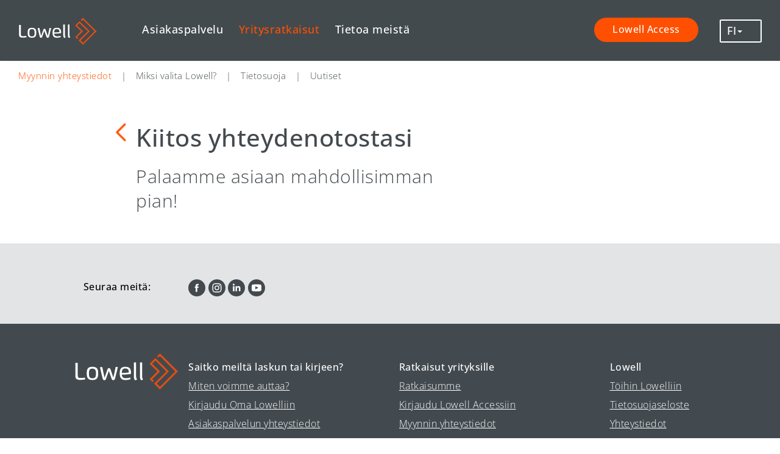

--- FILE ---
content_type: text/html; charset=utf-8
request_url: https://www.lowell.fi/yritysratkaisut/myynnin-yhteystiedot/kiitos-yhteydenotostasi/
body_size: 6008
content:
<!DOCTYPE html>
<html lang="fi" 
    prefix="og: http://ogp.me/ns# fb: http://ogp.me/ns/fb# article: http://ogp.me/ns/article#"
>
<head>
    

<!-- Start cookieyes banner -->
<script id="cookieyes" type="text/javascript" src="https://cdn-cookieyes.com/client_data/02233ed1a35a647527349bda/script.js"></script>
<!-- End cookieyes banner -->
   

    <title>Kiitos yhteydenotostasi - Lowell</title>
    <meta charset="utf-8">
    <meta name="viewport" content="width=device-width, initial-scale=1.0, maximum-scale=1.0, user-scalable=no" />

    <link rel="apple-touch-icon" sizes="180x180" href="/assets/images/icon/apple-touch-icon.png?v=2">
    <link rel="icon" type="image/png" href="/assets/images/icon/favicon-32x32.png?v=2" sizes="32x32">
    <link rel="icon" type="image/png" href="/assets/images/icon/favicon-16x16.png?v=2" sizes="16x16">

        <style>
            .async-hide {
                opacity: 0 !important
            }
        </style>
        <script>(function (a, s, y, n, c, h, i, d, e) { s.className += ' ' + y; h.start = 1 * new Date; h.end = i = function () { s.className = s.className.replace(RegExp(' ?' + y), '') }; (a[n] = a[n] || []).hide = h; setTimeout(function () { i(); h.end = null }, c); h.timeout = c; })(window, document.documentElement, 'async-hide', 'dataLayer', 4000, { 'GTM-K9CM3CX': true });</script>
    <link rel="manifest" href="/assets/static/manifest.json">
    <link rel="mask-icon" href="/assets/images/icon/safari-pinned-tab.svg" color="#0e6463">
    <meta name="theme-color" content="#0e6463">
    
    <meta rel="canonical" href="https://www.lowell.fi/yritysratkaisut/myynnin-yhteystiedot/kiitos-yhteydenotostasi/" />
    <meta name="description" content="Palaamme asiaan mahdollisimman pian!">

    <!-- Open Graph data -->
    <meta property="og:url" content="https://www.lowell.fi/yritysratkaisut/myynnin-yhteystiedot/kiitos-yhteydenotostasi/" />
    <meta property="og:type" content="article" />
    <meta property="og:title" content="Kiitos yhteydenotostasi" />
    <meta property="og:description" content="Palaamme asiaan mahdollisimman pian!" />
    <meta property="og:image" content="https://www.lowell.fi" />


    <link rel="stylesheet" type="text/css" href="/assets/css/tooltipster/tooltipster.bundle.min.css" />
    <link rel="stylesheet" href="https://maxcdn.bootstrapcdn.com/bootstrap/3.3.7/css/bootstrap.min.css">
    <link rel="stylesheet" type="text/css" href="https://cloud.typography.com/7343492/6213372/css/fonts.css" />
    <link rel="stylesheet" href="https://fonts.googleapis.com/css?family=Comfortaa:700&amp;display=swap">

    <link rel="stylesheet" href="/assets/css/styles.css?v=nmG53QGdXlKV0OebqQQp2jb_u5xMgjzxG94ZQvyeNt8">
    <link rel="stylesheet" media="print" href="/assets/css/print.css">
    
    <link rel="stylesheet" href="/assets/css/aos.css">
    <script src="/assets/script/aos.js"></script>
    <script src="https://ajax.googleapis.com/ajax/libs/jquery/3.2.1/jquery.min.js"></script>

    <script src="/App_Plugins/UmbracoForms/Assets/promise-polyfill/dist/polyfill.min.js?v=13.6.0" type="application/javascript"></script><script src="/App_Plugins/UmbracoForms/Assets/aspnet-client-validation/dist/aspnet-validation.min.js?v=13.6.0" type="application/javascript"></script>

    <script src="/assets/script/local.js?v=v9DEkFKEwJVgVA3Vp-NUMTeM6PwvN6pAE9sMfDS3pTY" type="module"></script>

    
        <!-- Google Site Verification -->
        <meta name="google-site-verification" content="8q-wj0diLpx6qvuORK5nGgOoAAsUbki027wFpSkPHic" />
        <!-- Google Tag Manager -->
        <script>
            (function(w, d, s, l, i) {
                w[l] = w[l] || [];
                w[l].push({
                    'gtm.start':
                        new Date().getTime(),
                    event: 'gtm.js'
                });
                var f = d.getElementsByTagName(s)[0],
                    j = d.createElement(s),
                    dl = l != 'dataLayer' ? '&l=' + l : '';
                j.async = true;
                j.src =
                    'https://www.googletagmanager.com/gtm.js?id=' + i + dl;
                f.parentNode.insertBefore(j, f);
            })(window, document, 'script', 'dataLayer', 'GTM-K9CM3CX');
        </script>
        <!-- End Google Tag Manager -->
    <!-- Google Tag Manager -->
    <script>
    (function (w, d, s, l, i) {
        w[l] = w[l] || []; w[l].push({
            'gtm.start':
                new Date().getTime(), event: 'gtm.js'
        }); var f = d.getElementsByTagName(s)[0],
            j = d.createElement(s), dl = l != 'dataLayer' ? '&l=' + l : ''; j.async = true; j.src =
                'https://www.googletagmanager.com/gtm.js?id=' + i + dl; f.parentNode.insertBefore(j, f);
        })(window, document, 'script', 'dataLayer', 'GTM-TWWF9BZ');
    </script>
    <!-- End Google Tag Manager -->

    

    
</head>
<body class="client fi">

    

<!-- LinkedIn Tracking Code for https://www.lowell.fi -->
<script type="text/javascript">
_linkedin_partner_id = "4384706";
window._linkedin_data_partner_ids = window._linkedin_data_partner_ids || [];
window._linkedin_data_partner_ids.push(_linkedin_partner_id);
</script><script type="text/javascript">
(function(l) {
if (!l){window.lintrk = function(a,b){window.lintrk.q.push([a,b])};
window.lintrk.q=[]}
var s = document.getElementsByTagName("script")[0];
var b = document.createElement("script");
b.type = "text/javascript";b.async = true;
b.src = "https://snap.licdn.com/li.lms-analytics/insight.min.js";
s.parentNode.insertBefore(b, s);})(window.lintrk);
</script>
<noscript>
<img height="1" width="1" style="display:none;" alt="" src="https://px.ads.linkedin.com/collect/?pid=4384706&fmt=gif" />
</noscript>

<!--linkedin script 19.12.2025-->
<script type="text/javascript">

_linkedin_partner_id = "8441524";

window._linkedin_data_partner_ids = window._linkedin_data_partner_ids || [];

window._linkedin_data_partner_ids.push(_linkedin_partner_id);

</script><script type="text/javascript">

(function(l) {

if (!l){window.lintrk = function(a,b){window.lintrk.q.push([a,b])};

window.lintrk.q=[]}

var s = document.getElementsByTagName("script")[0];

var b = document.createElement("script");

b.type = "text/javascript";b.async = true;

b.src = https://snap.licdn.com/li.lms-analytics/insight.min.js;

s.parentNode.insertBefore(b, s);})(window.lintrk);

</script>

<noscript>

<img height="1" width="1" style="display:none;" alt="" src=https://px.ads.linkedin.com/collect/?pid=8441524&fmt=gif />

</noscript>
    
<header class="affix no-top-space box-shadow">
    <div class="container-fluid">
        <div class="row no-top-space">
            <div class="col-xs-12 col-md-12">
                <div class="row no-top-space">
                    <div class="col-xs-12 header-container">
                        <div class="top-menu-container col-xs-8 col-sm-9 col-md-10">
                            <div class="top-menu-links">

                                    <a href="/asiakaspalvelu/" class="top-link">Asiakaspalvelu</a>
                                    <a href="/yritysratkaisut/" class="top-link current">Yritysratkaisut</a>
                                    <a href="/tietoa-meista/" class="top-link">Tietoa meist&#xE4;</a>
                            </div>

                            <div class="row top-buttons d-ib">
                                    <a href="https://access.lowell.com" class="access-portal-button" target="_blank">
                                        <span>Lowell Access</span>
                                    </a>

                                    <div style="width:100px; position:relative; display:inline-block;">
                                        &nbsp;
                                        <div class="dropdown english-info-dropdown " style="position:absolute; top:0; right:0;">
                                            <a class="dropdown-toggle" type="button" id="dropdownMenu1" data-toggle="dropdown">FI<span class="caret"></span></a>

                                            <a class="drop-item" role="menuitem" tabindex="-1" href="/tietoa-meista/contact-lowell-finland/">EN</a>
                                        </div>
                                    </div>

                            </div>
                        </div>

                        <div class="mobile-menu-buttons-container">
                            <div class="mobile-menu-button">
                                <img src="/Images/mobile-menu-icon-white.svg" alt="Menu" />
                            </div>
                        </div>

                        <a href="/" class="logo-link">
                            <img src="/Images/lowell_negative.svg" alt="Lowell" />
                        </a>
                    </div>
                </div>
            </div>
        </div>
    </div>
</header>

    
        <div class="container-fluid subnavigation ">
        <ul class="u-pl-3">
                    <li class="current">
                        <a href="/yritysratkaisut/myynnin-yhteystiedot/"
               title="">
                            Myynnin yhteystiedot
                        </a>
                    </li>
                        <li class="u-mx-1">|</li>
                    <li>
                        <a href="/yritysratkaisut/miksi-valita-lowell/"
               title="">
                            Miksi valita Lowell?
                        </a>
                    </li>
                        <li class="u-mx-1">|</li>
                    <li>
                        <a href="/tietoa-meista/tietosuoja/"
               title="Tietosuoja">
                            Tietosuoja
                        </a>
                    </li>
                        <li class="u-mx-1">|</li>
                    <li>
                        <a href="/yritysratkaisut/uutiset/"
               title="">
                            Uutiset
                        </a>
                    </li>
        </ul>
        </div>


    

    <div class="container-fluid" id="main-content-container">
        <div class="row no-top-space">
            <div class="col-xs-12 fill-width col-md-12">
                <main>
                    <div class="row no-top-space">
                        <div class="col-xs-12 fill-width u-of-h">

                            

                            


    <div class="col-xs-1"></div>
    <div class="col-xs-10">
        <article class="clientArticlePage">

            <div class="row">
                <div class="col-xs-1 ">
                    <div class="back-link-container-3">
                        <a class="back-link" href="javascript:history.go(-1)">
                            <img src="/Images/orange-left-arrow.png" alt="Takaisin" />
                        </a>
                    </div>
                </div>
                <div class="col-xs-11" style="padding-left:0;">
                <div class="col-xs-7">
                    <h1 class="article-title">
                        Kiitos yhteydenotostasi
                    </h1>
                    <div class="ingress">
                        Palaamme asiaan mahdollisimman pian!
                    </div>
                </div>

            </div>
        </div>

        

    <div class="umb-grid">
    </div>



    </article>
</div>
<div class="col-xs-1"></div>


                            <div class="clearfix"></div>
                        </div>
                    </div>
                </main>
                


<footer>

    <div class="row" style="background-color:rgba(255,255,255,0.85); padding-top:58px;">
        <div class="col-sm-1"></div>

        <div class="col-sm-10">

            <div class="col-sm-2">
                <p class="follow-us">
                    Seuraa meit&#xE4;:
                </p>
            </div>
            <div class="col-sm-4 social-media">
                <div class="social-media-icon">
                        <a href="https://www.facebook.com/LowellSuomi" target="_blank">
                            <span style="display: none;">Facebook</span>
                            <img src="/Images/Social_media_facebook.svg" alt="Facebook-icon" />
                        </a>
                        <a href="https://instagram.com/lowellfinland/" target="_blank">
                            <span style="display: none;">Instagram</span>
                            <img src="/Images/Social_media_instagram.svg" alt="Instagram-icon" />
                        </a>
                        <a href="https://www.linkedin.com/company/lowell-group/" target="_blank">
                            <span style="display: none;">LinkedIn</span>
                            <img src="/Images/Social_media_linkedin.svg" alt="LinkedIn-icon" />
                        </a>
                        <a href="https://www.youtube.com/channel/UChRvA_2kcLLY7Z8XtgVViIA" target="_blank">
                            <span style="display: none;">Youtube</span>
                            <img src="/Images/Social_media_youtube.svg" alt="Youtube-icon" />
                        </a>
                </div>
            </div>
            <div class="col-sm-5">
            </div>
            <div class="col-xs-1 col-md-3 hidden-xs hidden-sm"></div>
        </div>
        <div class="col-sm-1"></div>


    </div>



    <div class="row no-top-space">
        <div class="col-sm-1"></div>
        <div class="col-sm-10">
            <div class="row no-top-space">
                <div class="col-sm-2 footer-logo"></div>

                <div class="col-sm-4">
                    <p class="footer-title">
                        Saitko meilt&#xE4; laskun tai kirjeen?
                    </p>
            <ul>
                    <li>
                        <a href="/asiakaspalvelu/">
                            Miten voimme auttaa?
                        </a>
                    </li>
                    <li>
                        <a href="https://oma.lowell.fi/" target="_blank">
                            Kirjaudu Oma Lowelliin
                        </a>
                    </li>
                    <li>
                        <a href="/asiakaspalvelu/asiakaspalvelun-yhteystiedot/">
                            Asiakaspalvelun yhteystiedot
                        </a>
                    </li>
                    <li>
                        <a href="/asiakaspalvelu/ajankohtaista/mita-perinnassa-tapahtuu/">
                            Mit&#xE4; perinn&#xE4;ss&#xE4; tapahtuu?
                        </a>
                    </li>

            </ul>
                </div>
                <div class="col-sm-4">
                    <p class="footer-title">
                        Ratkaisut yrityksille
                    </p>
            <ul>
                    <li>
                        <a href="/yritysratkaisut/">
                            Ratkaisumme
                        </a>
                    </li>
                    <li>
                        <a href="https://access.lowell.com">
                            Kirjaudu Lowell Accessiin
                        </a>
                    </li>
                    <li>
                        <a href="/yritysratkaisut/myynnin-yhteystiedot/">
                            Myynnin yhteystiedot
                        </a>
                    </li>

            </ul>
                </div>
                <div class="col-sm-2">
                    <p class="footer-title">
                        Lowell
                    </p>
            <ul>
                    <li>
                        <a href="https://lowell.wd3.myworkdayjobs.com/fi-FI/LowellGroup_Careers2">
                            T&#xF6;ihin Lowelliin
                        </a>
                    </li>
                    <li>
                        <a href="/tietoa-meista/tietosuoja/">
                            Tietosuojaseloste
                        </a>
                    </li>
                    <li>
                        <a href="/tietoa-meista/yhteystiedot-ja-laskutus/">
                            Yhteystiedot
                        </a>
                    </li>
                    <li>
                        <a href="/tietoa-meista/whistleblowing/">
                            Whistleblowing
                        </a>
                    </li>

                        <li>
                            <a class="ot-sdk-show-settings" href="javascript:void(0);"></a>
                        </li>
            </ul>
                </div>

            </div>
            <div class="row">
                <hr />
                <div class="col-sm-2"></div>
                <div class="col-sm-4">
                    <p class="footer-title">
                        Osoite
                    </p>
                    <p class="footer-content address-section">
Postiosoite: PL 20, 20101 Turku<br />Y-tunnus: 0140351-4                    </p>
                </div>
                <div class="col-sm-4"></div>
                <div class="col-sm-2">
                    <p class="footer-title copyright">Lowell &copy; 2026</p>
                </div>

            </div>
        </div>
        <div class="col-sm-1"></div>
    </div>
</footer>


                
            </div>
        </div>
    </div>

    <div id="mobile-menu">
    <nav>
        <div class="mobile-menu-header">
            <a href="/" class="logo-link">
                <img src="/Images/lowell_negative.svg" alt="Lowell" />
            </a>
            <img id="close-mobile-menu" src="/Images/close-hamburger-menu-white.svg" alt="Sulje" />
        </div>
    
            <div class="mobile-menu-link-container">
       <ul class="sidebar-nav">
                <li class="dropdown-mobile">
                    <div class="dropdown-link-selector">
                        <a class="main-link" href="/asiakaspalvelu/" title="Asiakaspalvelu" target="">
                            Asiakaspalvelu
                        </a>                  
                        <div class="dropdown-selector">
                            <img src="/Images/Orange-down-arrow.svg"/>
                        </div>

                    </div>

                    <ul class="dropdown-content">
                            <li>
                                <a href="/asiakaspalvelu/asiakaspalvelun-yhteystiedot/" title="Asiakaspalvelun yhteystiedot" target="">
                                    Asiakaspalvelun yhteystiedot
                                </a>
                            </li>
                            <li>
                                <a href="/asiakaspalvelu/ajankohtaista/" title="Ajankohtaista" target="">
                                    Ajankohtaista
                                </a>
                            </li>
                            <li>
                                <a href="/asiakaspalvelu/poikkeavat-aukioloajat/" title="Poikkeavat aukioloajat" target="">
                                    Poikkeavat aukioloajat
                                </a>
                            </li>
                            <li>
                                <a href="/asiakaspalvelu/tietosuoja/" title="Tietosuoja" target="">
                                    Tietosuoja
                                </a>
                            </li>
                    </ul>
                </li>
                <li class="dropdown-mobile">
                    <div class="dropdown-link-selector">
                        <a class="main-link" href="/yritysratkaisut/" title="Yritysratkaisut" target="">
                            Yritysratkaisut
                        </a>                  
                        <div class="dropdown-selector">
                            <img src="/Images/Orange-down-arrow.svg"/>
                        </div>

                    </div>

                    <ul class="dropdown-content">
                            <li>
                                <a href="/yritysratkaisut/myynnin-yhteystiedot/" title="Myynnin yhteystiedot" target="">
                                    Myynnin yhteystiedot
                                </a>
                            </li>
                            <li>
                                <a href="/yritysratkaisut/miksi-valita-lowell/" title="Miksi valita Lowell?" target="">
                                    Miksi valita Lowell?
                                </a>
                            </li>
                            <li>
                                <a href="/yritysratkaisut/tietosuoja/" title="Tietosuoja" target="">
                                    Tietosuoja
                                </a>
                            </li>
                            <li>
                                <a href="/yritysratkaisut/uutiset/" title="Uutiset" target="">
                                    Uutiset
                                </a>
                            </li>
                    </ul>
                </li>
                <li class="dropdown-mobile">
                    <div class="dropdown-link-selector">
                        <a class="main-link" href="/tietoa-meista/" title="Tietoa meist&#xE4;" target="">
                            Tietoa meist&#xE4;
                        </a>                  
                        <div class="dropdown-selector">
                            <img src="/Images/Orange-down-arrow.svg"/>
                        </div>

                    </div>

                    <ul class="dropdown-content">
                            <li>
                                <a href="/tietoa-meista/johtoryhma/" title="Johtoryhm&#xE4;" target="">
                                    Johtoryhm&#xE4;
                                </a>
                            </li>
                            <li>
                                <a href="/tietoa-meista/uramahdollisuudet/" title="Uramahdollisuudet" target="">
                                    Uramahdollisuudet
                                </a>
                            </li>
                            <li>
                                <a href="/tietoa-meista/yhteystiedot-ja-laskutus/" title="Yhteystiedot ja laskutus" target="">
                                    Yhteystiedot ja laskutus
                                </a>
                            </li>
                            <li>
                                <a href="/tietoa-meista/tietosuoja/" title="Tietosuoja" target="">
                                    Tietosuoja
                                </a>
                            </li>
                            <li>
                                <a href="/tietoa-meista/vastuullisuus/" title="Vastuullisuus" target="">
                                    Vastuullisuus
                                </a>
                            </li>
                            <li>
                                <a href="/tietoa-meista/tietoa-evasteista/" title="Tietoa ev&#xE4;steist&#xE4;" target="">
                                    Tietoa ev&#xE4;steist&#xE4;
                                </a>
                            </li>
                    </ul>
                </li>
        </ul>



    </div>

    
    </nav>
</div>

    

 
    
        <!-- Google Tag Manager -->
        <noscript>
            <iframe src="https://www.googletagmanager.com/ns.html?id=GTM-K9CM3CX" height="0" width="0" style="display: none; visibility: hidden"></iframe>
        </noscript>
        <!-- End Google Tag Manager -->
    <!-- Google Tag Manager (noscript) -->
    <noscript>
        <iframe src="https://www.googletagmanager.com/ns.html?id=GTM-TWWF9BZ" height="0" width="0" style="display:none;visibility:hidden"></iframe>
    </noscript>
    <!-- End Google Tag Manager (noscript) -->

   
</body>
</html>


--- FILE ---
content_type: image/svg+xml
request_url: https://www.lowell.fi/Images/lowell_negative.svg
body_size: 2959
content:
<?xml version="1.0" encoding="UTF-8" standalone="no"?>
<svg
   version="1.1"
   id="Layer_1"
   x="0px"
   y="0px"
   viewBox="0 0 113.4 47.3"
   style="enable-background:new 0 0 113.4 47.3;"
   xml:space="preserve"
   sodipodi:docname="lowell_negative.svg"
   inkscape:version="1.3 (0e150ed6c4, 2023-07-21)"
   xmlns:inkscape="http://www.inkscape.org/namespaces/inkscape"
   xmlns:sodipodi="http://sodipodi.sourceforge.net/DTD/sodipodi-0.dtd"
   xmlns="http://www.w3.org/2000/svg"
   xmlns:svg="http://www.w3.org/2000/svg"
   xmlns:rdf="http://www.w3.org/1999/02/22-rdf-syntax-ns#"
   xmlns:cc="http://creativecommons.org/ns#"
   xmlns:dc="http://purl.org/dc/elements/1.1/"><defs
   id="defs1" /><sodipodi:namedview
   id="namedview1"
   pagecolor="#ffffff"
   bordercolor="#000000"
   borderopacity="0.25"
   inkscape:showpageshadow="2"
   inkscape:pageopacity="0.0"
   inkscape:pagecheckerboard="0"
   inkscape:deskcolor="#d1d1d1"
   inkscape:zoom="17.357294"
   inkscape:cx="56.71967"
   inkscape:cy="23.65"
   inkscape:window-width="3840"
   inkscape:window-height="1017"
   inkscape:window-x="-8"
   inkscape:window-y="2152"
   inkscape:window-maximized="1"
   inkscape:current-layer="Layer_1" />&#10;<style
   type="text/css"
   id="style1">&#10;	.st0{fill:#E84E0F;}&#10;	.st1{fill:#444749;}&#10;</style>&#10;<title
   id="title1">Lowell</title>&#10;<polygon
   class="st0"
   points="92.6,42.6 86.4,36.4 99.6,23.2 87.7,11.4 84.2,14.9 92.6,23.2 84.2,31.6 86,33.3 84.6,34.7 81.5,31.6   89.9,23.2 81.5,14.9 87.7,8.7 102.3,23.2 89.1,36.4 92.6,39.9 109.3,23.2 92.6,6.5 90.8,8.3 89.5,6.9 92.6,3.8 112,23.2 "
   id="polygon1" />&#10;<path
   class="st1"
   d="M6.4,32.4c1.8,0,3.6-0.2,5.3-0.5l-0.2-2c-1.5,0.2-3.1,0.4-4.6,0.4c-2.7,0-3.2-0.6-3.2-3.2V14H1.1v14.2  c0,3.6,2.4,4.1,5.2,4.2H6.4z M23.4,25.4c0,4-0.9,5.2-3.8,5.2s-3.8-1.1-3.8-5.2s0.9-5.2,3.7-5.2S23.4,21.4,23.4,25.4 M25.8,25.3  c0-5.1-1.6-7.1-6.2-7.1s-6.2,1.9-6.2,7.1s1.6,7.2,6.2,7.2S25.8,30.5,25.8,25.3 M44,30.9c1.3-5,2.7-10.4,3-12.5h-2.4  c-0.3,2.1-1.3,6.9-2.4,11.5l-3-8.8c-0.3-1-0.9-1.5-1.7-1.5s-1.3,0.5-1.7,1.5L32.7,30c-1.1-4.6-2.1-9.4-2.4-11.5h-2.5  c0.3,2.1,1.6,7.5,2.9,12.5c0.3,1.1,0.9,1.7,1.8,1.7c0.9,0,1.4-0.5,1.8-1.6l3-8.5l3,8.5c0.4,1.1,0.9,1.6,1.8,1.6S43.7,32,44,30.9   M58.9,23.6c0,0.2,0,0.6,0,0.8c-1.1,0.2-3,0.3-4.2,0.4l-3.3,0.1c0-3.1,0.6-4.9,3.8-4.9C58,20.1,58.9,21.4,58.9,23.6 M61.2,25.9  c0-0.4,0.1-0.8,0.1-1.2c0-4-1.2-6.5-6-6.5c-4.6,0-6.2,2.1-6.2,7.1c0,4.1,1.2,7.2,5.8,7.2c2,0.1,4-0.2,5.9-0.9l-0.2-1.8  c-1.6,0.5-3.3,0.8-5,0.7c-2.9,0-4-1.1-4.2-3.8l2.9-0.1C56.3,26.5,59.6,26.2,61.2,25.9 M65.8,32.9l2.1-1c-0.7-0.9-1.1-2.1-1.1-3.3  V13.5h-2.4v15.2C64.3,30.2,64.8,31.8,65.8,32.9 M74.4,31.9c-0.7-1-1.1-2.1-1.1-3.3V13.5H71v15.2c-0.1,1.5,0.4,3.1,1.4,4.2L74.4,31.9  z"
   id="path1"
   style="fill:#ffffff" />&#10;<metadata
   id="metadata1"><rdf:RDF><cc:Work
       rdf:about=""><dc:title>Lowell</dc:title></cc:Work></rdf:RDF></metadata></svg>


--- FILE ---
content_type: image/svg+xml
request_url: https://www.lowell.fi/Images/Social_media_facebook.svg
body_size: 457
content:
<svg xmlns="http://www.w3.org/2000/svg" viewBox="0 0 64 64"><defs><style>.cls-1{fill:#434a4f;}.cls-2{fill:#fff;}</style></defs><title>Facebook</title><g id="Layer_2" data-name="Layer 2"><g id="Layer_1-2" data-name="Layer 1"><circle class="cls-1" cx="32" cy="32" r="32"/><path class="cls-2" d="M38.62,22.12h-3.2a1.35,1.35,0,0,0-1.52,1.16,1.09,1.09,0,0,0,0,.36v3h4.72L38.06,32H33.9V47H27.58V32h-3.2V26.68h3.2v-3c0-3.6,1.2-6.48,6.32-6.64h4.72Z"/></g></g></svg>

--- FILE ---
content_type: image/svg+xml
request_url: https://www.lowell.fi/Images/Social_media_linkedin.svg
body_size: 609
content:
<svg xmlns="http://www.w3.org/2000/svg" viewBox="0 0 64 64"><defs><style>.cls-1{fill:#434a4f;}.cls-2{fill:#fff;}</style></defs><title>LinkedIn</title><g id="Layer_2" data-name="Layer 2"><g id="Layer_1-2" data-name="Layer 1"><circle class="cls-1" cx="32" cy="32" r="32"/><rect class="cls-2" x="18.81" y="25.74" width="5.92" height="19.04"/><path class="cls-2" d="M21.77,23.13A3.43,3.43,0,1,1,25.2,19.7,3.43,3.43,0,0,1,21.77,23.13Z"/><path class="cls-2" d="M41,44.78V35.47c0-2.21,0-5.06-3.07-5.06s-3.55,2.41-3.55,4.9v9.42H28.45v-19h5.73V28.4a6.21,6.21,0,0,1,5.6-3.07c6,0,7.11,4,7.11,9.07V44.78Z"/></g></g></svg>

--- FILE ---
content_type: image/svg+xml
request_url: https://www.lowell.fi/Images/close-hamburger-menu-white.svg
body_size: 2627
content:
<?xml version="1.0" encoding="UTF-8" standalone="no"?>
<svg
   width="36"
   height="36"
   viewBox="0 0 36 36"
   version="1.1"
   id="svg2"
   sodipodi:docname="close-hamburger-menu-white.svg"
   inkscape:version="1.3 (0e150ed6c4, 2023-07-21)"
   xmlns:inkscape="http://www.inkscape.org/namespaces/inkscape"
   xmlns:sodipodi="http://sodipodi.sourceforge.net/DTD/sodipodi-0.dtd"
   xmlns:xlink="http://www.w3.org/1999/xlink"
   xmlns="http://www.w3.org/2000/svg"
   xmlns:svg="http://www.w3.org/2000/svg">
  <sodipodi:namedview
     id="namedview2"
     pagecolor="#ffffff"
     bordercolor="#000000"
     borderopacity="0.25"
     inkscape:showpageshadow="2"
     inkscape:pageopacity="0.0"
     inkscape:pagecheckerboard="0"
     inkscape:deskcolor="#d1d1d1"
     inkscape:zoom="32.805556"
     inkscape:cx="18"
     inkscape:cy="18"
     inkscape:window-width="2560"
     inkscape:window-height="1377"
     inkscape:window-x="1912"
     inkscape:window-y="-8"
     inkscape:window-maximized="1"
     inkscape:current-layer="svg2" />
  <defs
     id="defs1">
    <path
       id="orange-a"
       d="M10.2928932,8.87867966 L8.87867966,10.2928932 L1.10050506,2.51471863 C0.709980772,2.12419433 0.709980772,1.49102936 1.10050506,1.10050506 C1.49102936,0.709980772 2.12419433,0.709980772 2.51471863,1.10050506 L10.2928932,8.87867966 Z M13.1213203,11.7071068 L20.8994949,19.4852814 C21.2900192,19.8758057 21.2900192,20.5089706 20.8994949,20.8994949 C20.5089706,21.2900192 19.8758057,21.2900192 19.4852814,20.8994949 L11.7071068,13.1213203 L13.1213203,11.7071068 Z M1.10050506,19.4852814 L19.4852814,1.10050506 C19.8758057,0.709980772 20.5089706,0.709980772 20.8994949,1.10050506 C21.2900192,1.49102936 21.2900192,2.12419433 20.8994949,2.51471863 L2.51471863,20.8994949 C2.12419433,21.2900192 1.49102936,21.2900192 1.10050506,20.8994949 C0.709980772,20.5089706 0.709980772,19.8758057 1.10050506,19.4852814 Z" />
  </defs>
  <g
     fill="none"
     fill-rule="evenodd"
     transform="translate(7,7)"
     id="g2"
     style="display:inline;fill:#ffffff;fill-opacity:1">
    <mask
       id="orange-b"
       fill="#ffffff">
      <use
         xlink:href="#orange-a"
         id="use1" />
    </mask>
    <g
       fill="#fe5000"
       mask="url(#orange-b)"
       id="g1"
       style="display:inline;fill:#ffffff;fill-opacity:1">
      <rect
         width="36"
         height="36"
         transform="translate(-7,-7)"
         id="rect1"
         x="0"
         y="0"
         style="display:inline;fill:#ffffff;fill-opacity:1" />
    </g>
  </g>
</svg>


--- FILE ---
content_type: text/javascript
request_url: https://www.lowell.fi/assets/script/cookie.js
body_size: 608
content:
function getCookie(sName) {
    var sRE = "(?:; )?" + sName + "=([^;]*);?";
    var oRE = new RegExp(sRE);
    if (oRE.test(document.cookie)) {
        return decodeURIComponent(RegExp["$1"]);
    } else {
        return null;
    }
}

function setCookie(sName, sValue, oExpires, sPath, sDomain, bSecure) {
    var sCookie = sName + "=" + encodeURIComponent(sValue);
    if (oExpires) {
        sCookie += "; expires=" + oExpires.toGMTString();
    }
    if (sPath) {
        sCookie += "; path=" + sPath;
    }
    if (sDomain) {
        sCookie += "; domain=" + sDomain;
    }
    if (bSecure) {
        sCookie += "; secure";
    }
    document.cookie = sCookie;
}

$(function () {
    if (getCookie("CookieConsent") == null) {
        $('#CookieConsent').show();
    }

    $('#cookie-consent-button')
        .click(function() {
            $('#CookieConsent').hide();
            var date = new Date();
            date.setTime(date.getTime() + (365 * 24 * 60 * 60 * 1000));
            setCookie("CookieConsent", "true", date);
        });
});

--- FILE ---
content_type: text/javascript
request_url: https://www.lowell.fi/assets/script/local.js?v=v9DEkFKEwJVgVA3Vp-NUMTeM6PwvN6pAE9sMfDS3pTY
body_size: 290
content:
import "./popup.js";
import "./image-size-fixer.js";
import "./jquery.dotdotdot.js";
import "./cookie.js";
import "./news.js";
import "./localsite-navigation.js";
import "./front-page.js";
import "./action-selector.js";
import "./tooltipster/tooltipster.bundle.js";
import "./sme-client.js";
import "./client-testimonials-page.js";
import "./rss-feed.js";

--- FILE ---
content_type: text/javascript
request_url: https://www.lowell.fi/assets/script/front-page.js
body_size: 221
content:
$(function () {
    AOS.init({
        offset: 0,
        delay: 300,
        duration: 800,
        once: true
    });
});

--- FILE ---
content_type: image/svg+xml
request_url: https://www.lowell.fi/Images/Social_media_instagram.svg
body_size: 1405
content:
<svg xmlns="http://www.w3.org/2000/svg" viewBox="0 0 64 64"><defs><style>.cls-1{fill:#434a4f;}.cls-2{fill:#fff;}</style></defs><title>Instagram</title><g id="Layer_2" data-name="Layer 2"><g id="Layer_1-2" data-name="Layer 1"><circle class="cls-1" cx="32" cy="32" r="32"/><path class="cls-2" d="M32,18.06c4.54,0,5.08,0,6.87.1a9.22,9.22,0,0,1,3.16.59A5.66,5.66,0,0,1,45.25,22a9.22,9.22,0,0,1,.59,3.16c.08,1.79.1,2.33.1,6.87s0,5.08-.1,6.87a9.37,9.37,0,0,1-.59,3.1A5.6,5.6,0,0,1,42,45.25a9.22,9.22,0,0,1-3.16.59c-1.79.08-2.33.1-6.87.1s-5.08,0-6.87-.1a9.37,9.37,0,0,1-3.1-.59A5.6,5.6,0,0,1,18.75,42a9.22,9.22,0,0,1-.59-3.16c-.08-1.79-.1-2.33-.1-6.87s0-5.08.1-6.87a9.37,9.37,0,0,1,.59-3.1A5.6,5.6,0,0,1,22,18.75a9.22,9.22,0,0,1,3.16-.59c1.79-.08,2.33-.1,6.87-.1M32,15c-4.62,0-5.2,0-7,.1a12.66,12.66,0,0,0-4.13.79,8.68,8.68,0,0,0-5,5A12.32,12.32,0,0,0,15.1,25c-.1,1.8-.1,2.38-.1,7s0,5.2.1,7a12.66,12.66,0,0,0,.79,4.13,8.68,8.68,0,0,0,5,5A12.32,12.32,0,0,0,25,48.9c1.81.08,2.39.1,7,.1s5.2,0,7-.1a12.41,12.41,0,0,0,4.13-.79,8.68,8.68,0,0,0,5-5A12.32,12.32,0,0,0,48.9,39c.08-1.81.1-2.39.1-7s0-5.2-.1-7a12.41,12.41,0,0,0-.79-4.13,8.68,8.68,0,0,0-5-5A12.32,12.32,0,0,0,39,15.1C37.2,15,36.62,15,32,15Z"/><path class="cls-2" d="M32,23.27A8.73,8.73,0,1,0,40.73,32,8.73,8.73,0,0,0,32,23.27Zm0,14.4A5.67,5.67,0,1,1,37.67,32h0A5.67,5.67,0,0,1,32,37.67Z"/><circle class="cls-2" cx="41.07" cy="22.93" r="2.04"/></g></g></svg>

--- FILE ---
content_type: text/javascript
request_url: https://www.lowell.fi/assets/script/localsite-navigation.js
body_size: 768
content:
var navNeedsFixing = false;
var headerNeedsToBeToggled = false;

$(function () {
    $(window).on("load", function () {
        //fixSideNav();
        toggleHeaderSize();
        fixMainActions();
    }).on("resize", function () {
        navNeedsFixing = true;
        headerNeedsToBeToggled = true;
    }).on("scroll", function() {
        headerNeedsToBeToggled = true;
    });

    setInterval(checkIfNavShouldBeFixed, 200);
    setInterval(checkIfHeaderShouldBeToggled, 200);

});

function checkIfNavShouldBeFixed() {
    if (navNeedsFixing) {
        navNeedsFixing = false;
        //fixSideNav();
        fixMainActions();
    }
}

function checkIfHeaderShouldBeToggled() {
    if (headerNeedsToBeToggled) {
        headerNeedsToBeToggled = false;
        toggleHeaderSize();
    }
}

//function fixSideNav() {
//    navNeedsFixing = false;
//    $('.nav-item').height($('.nav-item').width());
//}

function toggleHeaderSize() {
    if ($('.mobile-menu-button').is(':visible')) {
        if ($(window).scrollTop() === 0) {
            $('header').removeClass('small-mobile-header');
            setTimeout(fixMainActions, 200);
        } else {
            $('header').addClass('small-mobile-header');
        }
    } else {
        $('header').removeClass('small-mobile-header');
    }
}

function fixMainActions() {
    navNeedsFixing = false;
    if (!$('.small-mobile-header').is(':visible') && !$('#side-navigation').is(':visible')) {
        $('.main-action').height('');
        var maxHeight = 0;
        $('.main-action').each(function () {
            if ($(this).height() > maxHeight) {
                maxHeight = $(this).height();
            }
        });
        $('.main-action').height(maxHeight);
    } else {
        $('.main-action').removeAttr('style'); //remove all custom styles
    }
}

--- FILE ---
content_type: image/svg+xml
request_url: https://www.lowell.fi/Images/Social_media_youtube.svg
body_size: 758
content:
<svg xmlns="http://www.w3.org/2000/svg" viewBox="0 0 64 64"><defs><style>.cls-1{fill:#434a4f;}.cls-2{fill:#fff;}</style></defs><title>Youtube</title><g id="Layer_2" data-name="Layer 2"><g id="Layer_1-2" data-name="Layer 1"><circle class="cls-1" cx="32" cy="32" r="32"/><g id="Lozenge"><path class="cls-2" d="M50.11,24.61s-.36-2.55-1.47-3.67a5.31,5.31,0,0,0-3.7-1.57C39.77,19,32,19,32,19h0s-7.76,0-12.93.37a5.31,5.31,0,0,0-3.7,1.57c-1.11,1.12-1.47,3.67-1.47,3.67a57.17,57.17,0,0,0-.37,6v2.8a57.17,57.17,0,0,0,.37,6s.36,2.55,1.47,3.67a6.26,6.26,0,0,0,4.08,1.58C22.39,44.91,32,45,32,45s7.77,0,12.94-.39A5.31,5.31,0,0,0,48.64,43c1.11-1.12,1.47-3.67,1.47-3.67a57.17,57.17,0,0,0,.37-6v-2.8A55.83,55.83,0,0,0,50.11,24.61Zm-22.71,13v-12l11.54,6Z"/></g></g></g></svg>

--- FILE ---
content_type: text/javascript
request_url: https://www.lowell.fi/assets/script/news.js
body_size: 832
content:
$(function () {
    $('.more-news-icon').click(function () {
        loadMoreNews();
    });

    if ($('#grid').length > 0 && $('#grid .grid-item').length < 9) {
        //$('.more-news-button-container').remove();
        $('.more-news-button-container').addClass('hidden');

        if ($('#grid .grid-item').length === 0) {
            $('.no-news-found').removeClass('hidden');
        }
    }
});

var loadingMoreNews = false;

function loadMoreNews() {
    var container = $('#grid');
    var currentPage = container.data('page');
    var baseUrl = container.data('baseurl');
    var room = container.data('room');
    var UseMND = container.data('mnd');
    var NodeID = container.data('nodeid');
    $('.more-news-icon-about-us').addClass('blinking');

    if (!loadingMoreNews) {
        loadingMoreNews = true;
        $.ajax({
            url: container.data('source'),
            method: "GET",
            data: {
                pagesize: 3,
                skip: 9,
                page: currentPage + 1,
                baseUrl: baseUrl,
                room: room,
                UseMND: UseMND,
                NodeID: NodeID
            }
        }).done(function (data) {
            handleLastPage(data);
            $('<div/>').addClass('temporary').appendTo('body');
            $('.temporary').html(data);
            var items = $('.temporary .grid-item');
            salvattore.appendElements(grid, items);
            $('.temporary').remove();
            doDotting();
        }).always(function () {
            $('#grid').data('page', currentPage + 1);
            loadingMoreNews = false;
            $('.more-news-icon-about-us').removeClass('blinking');
        });
    }
}

function handleLastPage(data) {
    if (data === '' || $(data).filter('.grid-item').length < 3) {
        $('.more-news-button-container').addClass('hidden');
        //$('.more-news-button-container').remove();
    }
}

--- FILE ---
content_type: text/javascript
request_url: https://www.lowell.fi/assets/script/rss-feed.js
body_size: 462
content:
$(document).ready(function () {
    InitRSSFeed();
});

function InitRSSFeed() {
    if ($('.rss-wrapper').length < 1) return;

    document.querySelectorAll('.rss-feed-item').forEach(item => {
        // get image src from embedded image
        const imageSrc = $(item).find('img').attr("src");
        // remove embedded image
        $(item).find('img').remove();
        // set src for the image element
        $(item).find('.rss-feed-item-image').css('background-image', `url('${imageSrc}')`);
        // remove empty paragraphs
        $(item).find('p:empty').remove();
    });
}

--- FILE ---
content_type: text/javascript
request_url: https://www.lowell.fi/assets/script/action-selector.js
body_size: 955
content:
$(function () {
    $('.action-selector')
        .on('click', '.action-header', function () {
            if (!($('.action-selector-content:visible').length && $(this).parent('.action-selector-action').hasClass('selected'))) {
                var descriptionContent = $(this).parent('.action-selector-action').find('.action-content').clone();
                descriptionContent.find('script').remove();
                var description = descriptionContent.html();
                var selectorContent = $(this).parents('.action-selector').find('.action-selector-content');
                var selectorButton = $(this).parent('.action-selector-action');

                selectorContent.animate({ "left": "-100%" }, function () {
                    $(this)
                        .html(description)
                        .animate({ "left": "0" });

                });


                if ($('.action-selector-content:visible').length && selectorContent.offset().top < $(window).scrollTop()) {
                    $('html,body').animate({ scrollTop: selectorContent.offset().top });
                }

                $('.action-content').slideUp(function () {
                    var extraTopSpace = ($('.small-mobile-header:visible').length ? $('header').outerHeight() : 3);
                    if ($('.action-selector-content:visible').length == 0 && selectorButton.offset().top - extraTopSpace < $(window).scrollTop()) {
                        $('html,body').animate({ scrollTop: selectorButton.offset().top - extraTopSpace });
                    }
                });

                var currentActuallySelectedByUser = selectorButton.hasClass('selected');
                $('.action-selector-action').removeClass('selected').removeClass('selected-on-larger-than-tablet');

                if (!currentActuallySelectedByUser) {
                    selectorButton.find('.action-content').slideToggle();
                    selectorButton.addClass('selected');
                }
            }
        });
});

//Mobile menu dropdowns
$(function () {
    $('.dropdown-selector').on('click', function () {
        var $dropdownMobile = $(this).closest('.dropdown-mobile');
        var $dropdownContent = $dropdownMobile.find('.dropdown-content');

        // Check if the clicked dropdown is already open
        if ($dropdownMobile.hasClass('active')) {
            $dropdownContent.slideUp();
            $dropdownMobile.removeClass('active');
        } else {
            // Close all other dropdowns first
            $('.dropdown-mobile').removeClass('active');
            $('.dropdown-content').slideUp();

            // Open the clicked dropdown
            $dropdownContent.slideDown();
            $dropdownMobile.addClass('active');
        }
    });
})